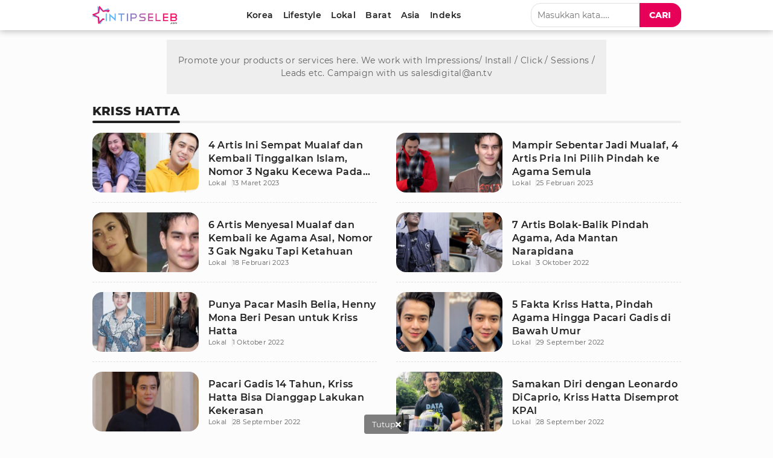

--- FILE ---
content_type: text/html; charset=UTF-8
request_url: https://www.intipseleb.com/tag/kriss-hatta
body_size: 14436
content:
<!DOCTYPE html>
<html lang="id">
	<head>

		<!-- Google Tag Manager -->
		  <script>(function(w,d,s,l,i){w[l]=w[l]||[];w[l].push({'gtm.start':
		  new Date().getTime(),event:'gtm.js'});var f=d.getElementsByTagName(s)[0],
		  j=d.createElement(s),dl=l!='dataLayer'?'&l='+l:'';j.async=true;j.src=
		  'https://www.googletagmanager.com/gtm.js?id='+i+dl;f.parentNode.insertBefore(j,f);
		  })(window,document,'script','dataLayer','GTM-K52ZG8H');</script>
		 <!-- End Google Tag Manager -->

		<title>Kumpulan Berita Terbaru Kriss Hatta Terkini Hari Ini</title>
		<meta charset="utf-8">        
		<meta name="description" content="Berita Kriss Hatta Terkini - Berita Terbaru Kriss Hatta - Kumpulan Berita Terbaru Kriss Hatta Terpopuler Hari Ini." />
		<meta name="news_keywords" content="Kriss Hatta, Berita Kriss Hatta, Kabar Kriss Hatta, Berita Terkini Kriss Hatta, Berita Kriss Hatta Terbaru, Kabar Terkini Kriss Hatta">
		<meta name="keywords" content="Kriss Hatta, Berita Kriss Hatta, Kabar Kriss Hatta, Berita Terkini Kriss Hatta, Berita Kriss Hatta Terbaru, Kabar Terkini Kriss Hatta">
		<meta content="IntipSeleb.com" name="publisher" />
		<meta content="id" name="language" />
		<meta content="id" name="geo.country" />
		<meta content="Indonesia" name="geo.placename" />

		
					            <meta name="robots" content="index,follow">
                        <meta name="googlebot" content="all" />
			<meta name="googlebot-news" content="index,follow" />
			<meta name="googlebot-image" content="index,follow" />
		
		<meta name="viewport" content="width=device-width, initial-scale=1.0, maximum-scale=5.0">
		<meta name="apple-mobile-web-app-capable" content="yes">
		<meta name="mobile-web-app-capable" content="yes">
		<meta name="HandheldFriendly" content="true" />
		<meta name="apple-touch-fullscreen" content="yes" />
		<meta name="msvalidate.01" content="18CCCD23B3273779A5EB79EA779F9BF1" />
		<meta name="yandex-verification" content="53e3010d629e429e" /> 

		  <meta property="fb:app_id" content="330907351187174" />
  <meta property="og:type" content="article" />
  <meta property="og:url" content="https://www.intipseleb.com/tag/kriss-hatta" />
  <meta property="og:title" content="Kumpulan Berita Terbaru Kriss Hatta Terkini Hari Ini" />
  <meta property="og:image" content="https://www.intipseleb.com/appasset/responsive/img/insel-share.jpg?v=2.8.1" />
  
  <meta property="og:image:type" content="image/jpeg">
  <meta property="og:image:width" content="665">
  <meta property="og:image:height" content="374">
  <meta property="og:description" content="Berita Kriss Hatta Terkini - Berita Terbaru Kriss Hatta - Kumpulan Berita Terbaru Kriss Hatta Terpopuler Hari Ini." />

  <meta name="twitter:card" content="summary_large_image" />
  <meta name="twitter:site" content="@VIVAcoid" />
  <meta name="twitter:site:id" content="@VIVAcoid" />
  <meta name="twitter:creator" content="@VIVAcoid" />
  <meta name="twitter:image" content="https://www.intipseleb.com/appasset/responsive/img/insel-share.jpg?v=2.8.1" />
  <meta name="twitter:image:src" content="https://www.intipseleb.com/appasset/responsive/img/insel-share.jpg?v=2.8.1" />
  <meta name="twitter:description" content="Berita Kriss Hatta Terkini - Berita Terbaru Kriss Hatta - Kumpulan Berita Terbaru Kriss Hatta Terpopuler Hari Ini." />

				    <link rel="canonical" href="https://www.intipseleb.com/tag/kriss-hatta">
		
		<link href="https://www.intipseleb.com/appasset/responsive/img/favicon.ico?v=2.8.1" rel="icon" type="image/ico" />

		
				<script defer rancak-hold="https://cdn.izooto.com/scripts/e493725575feee2f6fbcfa0284cd2ea96ccce589.js"></script>


		<link rel="preload" href="https://www.intipseleb.com/appasset/responsive/fonts/montserrat/JTUSjIg1_i6t8kCHKm459Wlhyw.woff2?v=2.8.1" as="font" crossorigin>
		<link rel="preload" href="https://www.intipseleb.com/appasset/responsive/fonts/montserrat/JTURjIg1_i6t8kCHKm45_bZF3gnD_g.woff2?v=2.8.1" as="font" crossorigin>
		<link rel="preload" href="https://www.intipseleb.com/appasset/responsive/fonts/montserrat/JTURjIg1_i6t8kCHKm45_c5H3gnD_g.woff2?v=2.8.1" as="font" crossorigin>

		<link rel="preload" as="font" href="https://www.intipseleb.com/appasset/responsive/fonts/awesome5/fa-brands-400.woff2?v=2.8.1" type="font/woff2" crossorigin>
		<link rel="preload" as="font" href="https://www.intipseleb.com/appasset/responsive/fonts/awesome5/fa-regular-400.woff2?v=2.8.1" type="font/woff2" crossorigin>
		<link rel="preload" as="font" href="https://www.intipseleb.com/appasset/responsive/fonts/awesome5/fa-solid-900.woff2?v=2.8.1" type="font/woff2" crossorigin>


		<link rel="preload" href="https://www.intipseleb.com/appasset/responsive/img/logo.webp?v=2.8.1" as="image">
		<link rel="preload" href="https://www.intipseleb.com/appasset/responsive/css/rancak.css?v=2.8.1" as="style">
		<link rel="preload" as="script" href="https://ajax.googleapis.com/ajax/libs/jquery/3.6.0/jquery.min.js">
		
		
		<style>
			@font-face{font-family:Montserrat;font-style:normal;font-weight:400;font-display:swap;src:local('Montserrat Regular'),local('Montserrat-Regular'),url(https://www.intipseleb.com/appasset/responsive/fonts/montserrat/JTUSjIg1_i6t8kCHKm459Wlhyw.woff2?v=2.8.1) format('woff2');unicode-range:U+0000-00FF,U+0131,U+0152-0153,U+02BB-02BC,U+02C6,U+02DA,U+02DC,U+2000-206F,U+2074,U+20AC,U+2122,U+2191,U+2193,U+2212,U+2215,U+FEFF,U+FFFD}@font-face{font-family:Montserrat;font-style:normal;font-weight:600;font-display:swap;src:local('Montserrat SemiBold'),local('Montserrat-SemiBold'),url(https://www.intipseleb.com/appasset/responsive/fonts/montserrat/JTURjIg1_i6t8kCHKm45_bZF3gnD_g.woff2?v=2.8.1) format('woff2');unicode-range:U+0000-00FF,U+0131,U+0152-0153,U+02BB-02BC,U+02C6,U+02DA,U+02DC,U+2000-206F,U+2074,U+20AC,U+2122,U+2191,U+2193,U+2212,U+2215,U+FEFF,U+FFFD}@font-face{font-family:Montserrat;font-style:normal;font-weight:800;font-display:swap;src:local('Montserrat ExtraBold'),local('Montserrat-ExtraBold'),url(https://www.intipseleb.com/appasset/responsive/fonts/montserrat/JTURjIg1_i6t8kCHKm45_c5H3gnD_g.woff2?v=2.8.1) format('woff2');unicode-range:U+0000-00FF,U+0131,U+0152-0153,U+02BB-02BC,U+02C6,U+02DA,U+02DC,U+2000-206F,U+2074,U+20AC,U+2122,U+2191,U+2193,U+2212,U+2215,U+FEFF,U+FFFD}
		</style>

		<script src="https://ajax.googleapis.com/ajax/libs/jquery/3.6.0/jquery.min.js"></script>
		<script>window.jQuery || document.write('https://www.intipseleb.com/appasset/responsive/js/jquery.js?v=2.8.1"><\/script>');</script>

		
				    <script>
		      (function(i,s,o,g,r,a,m){i['GoogleAnalyticsObject']=r;i[r]=i[r]||function(){
		      (i[r].q=i[r].q||[]).push(arguments)},i[r].l=1*new Date();a=s.createElement(o),
		      m=s.getElementsByTagName(o)[0];a.async=1;a.src=g;m.parentNode.insertBefore(a,m)
		      })(window,document,'script','//www.google-analytics.com/analytics.js','ga');
		      ga('create', 'UA-143442726-1', 'auto');
		      ga('send', 'pageview');
		  </script>
		
		
		<script type="text/javascript">
		(function() {
			/** CONFIGURATION START **/
			var _sf_async_config = window._sf_async_config = (window._sf_async_config || {});
			_sf_async_config.uid = 65685;
			_sf_async_config.domain = 'intipseleb.com'; //CHANGE THIS TO THE ROOT DOMAIN
			_sf_async_config.flickerControl = false;
			_sf_async_config.useCanonical = true;
			_sf_async_config.useCanonicalDomain = true;
			_sf_async_config.sections = 'tag'; // CHANGE THIS TO YOUR SECTION NAME(s)
			_sf_async_config.authors = ''; // CHANGE THIS TO YOUR AUTHOR NAME(s)
			/** CONFIGURATION END **/
			function loadChartbeat() {
			var e = document.createElement('script');
			var n = document.getElementsByTagName('script')[0];
			e.type = 'text/javascript';
			e.async = true;
			e.src = '//static.chartbeat.com/js/chartbeat.js';;
			n.parentNode.insertBefore(e, n);
			}
			loadChartbeat();
		})();
		</script>
		<script async src="//static.chartbeat.com/js/chartbeat_mab.js"></script>
		

		<script async>
			$("body,html").bind("touchstart touchmove scroll mousedown DOMMouseScroll mousewheel keyup", function(e){
			  $("script").each(function(){
			    var get_script = $(this).attr("rancak-hold");
			    $(this).attr('src', get_script);
			  })
			});
		</script>
		<link rel="stylesheet" type="text/css" href="https://www.intipseleb.com/appasset/responsive/css/rancak.css?v=2.8.1"/>
		<link rel="stylesheet" type="text/css" href="https://www.intipseleb.com/appasset/responsive/css/rancak-desktop.css?v=2.8.1" media="(min-width:1024px)">
		
					
												<script type="application/javascript" rancak-hold="//anymind360.com/js/5292/ats.js"></script>
									
		
										<script src="https://securepubads.g.doubleclick.net/tag/js/gpt.js"></script>

<script async>

   
   
   
   window.googletag = window.googletag || {cmd: []};
   googletag.cmd.push(function() {

      
      var $window = $(window);
         function checkWidth(){

            var windowsize = $window.width();
            if (windowsize > 1000){
                                 
                     googletag.defineSlot('/11225321/INTIPSELEB.COM/Tag', [[728,90]], 'leaderboard_1').setTargeting('pos', ['leaderboard_1']).addService(googletag.pubads());

                  
                     googletag.defineSlot('/11225321/INTIPSELEB.COM/Tag', [[728,90]], 'leaderboard_2').setTargeting('pos', ['leaderboard_2']).addService(googletag.pubads());

                  
                     googletag.defineSlot('/11225321/INTIPSELEB.COM/Tag', [[728,90]], 'leaderboard_3').setTargeting('pos', ['leaderboard_3']).addService(googletag.pubads());

                  
                     googletag.defineSlot('/11225321/INTIPSELEB.COM/Tag', [[160,600]], 'skin-left').setTargeting('pos', ['skin-left']).addService(googletag.pubads());

                  
                     googletag.defineSlot('/11225321/INTIPSELEB.COM/Tag', [[160,600]], 'skin-right').setTargeting('pos', ['skin-right']).addService(googletag.pubads());

                  
                     googletag.defineSlot('/11225321/INTIPSELEB.COM/Tag', [[728,90]], 'bottom-frame').setTargeting('pos', ['bottom-frame']).addService(googletag.pubads());

                                             } else {
                                 
                     googletag.defineSlot('/11225321/INTIPSELEB.COM/Tag', [[320,480]], 'flyingcarpet_1').setTargeting('pos', ['flyingcarpet_1']).addService(googletag.pubads());

                  
                     googletag.defineSlot('/11225321/INTIPSELEB.COM/Tag', [[320,50],[320,100]], 'top').setTargeting('pos', ['top']).addService(googletag.pubads());

                  
                     googletag.defineSlot('/11225321/INTIPSELEB.COM/Tag', [[300,250]], 'middle_1').setTargeting('pos', ['middle_1']).addService(googletag.pubads());

                  
                     googletag.defineSlot('/11225321/INTIPSELEB.COM/Tag', [[300,250]], 'middle_2').setTargeting('pos', ['middle_2']).addService(googletag.pubads());

                  
                     googletag.defineSlot('/11225321/INTIPSELEB.COM/Tag', [[320,50]], 'bottom').setTargeting('pos', ['bottom']).addService(googletag.pubads());

                  
                     googletag.defineSlot('/11225321/INTIPSELEB.COM/Tag', [[320,100]], 'bottom_custom').setTargeting('pos', ['bottom_custom']).addService(googletag.pubads());

                                             }
         }
      checkWidth();

      
      
      

      googletag.defineSlot('/11225321/INTIPSELEB.COM/Tag', [[1, 1]], 'rmb').setTargeting('pos', ['rmb']).addService(googletag.pubads());
      googletag.defineOutOfPageSlot('/11225321/INTIPSELEB.COM/outstream', 'outstream').addService(googletag.pubads());
      googletag.defineSlot('/23178157292/intipseleb/is_mpu', [[336, 280], [300, 250]], 'div-gpt-ad-1724159041764-0').addService(googletag.pubads());

               googletag.pubads().enableLazyLoad({fetchMarginPercent:0, renderMarginPercent:0, mobileScaling:0});
            googletag.pubads().enableSingleRequest();
      googletag.pubads().collapseEmptyDivs();
      googletag.enableServices();      

      });
</script>
					
														<script>
				window.gnshbrequest = window.gnshbrequest || {cmd:[]};
				window.gnshbrequest.cmd.push(function(){
					window.gnshbrequest.forceInternalRequest();
				});
				</script>
				<script async src="https://cpt.geniee.jp/hb/v1/220721/1982/wrapper.min.js"></script>
					
		<!-- Ads Partner AISUM -->
				<!-- End Partner AISUM -->

		<!-- Ads Partner AISUM -->
			<script src="https://btloader.com/tag?o=5156302997422080&upapi=true" async></script>
		<!-- End Partner AISUM -->

	</head>

	<body>

							
		    		<h1 class="hide">Kumpulan Berita Gosip Kriss Hatta Terbaru</h1>
		

		<header>
			<span>
			    <a aria-label="Logo" title="Logo" class="sticky-link header-logo content_center" href="https://www.intipseleb.com">
			        <picture>
			          <source srcset="https://www.intipseleb.com/appasset/responsive/img/logo.webp?v=2.8.1" type="image/webp">
			          <source srcset="https://www.intipseleb.com/appasset/responsive/img/logo.png?v=2.8.1">
			          <img alt="Logo IntipSeleb" src="https://www.intipseleb.com/appasset/responsive/img/logo.png?v=2.8.1" width="140" height="30">
			        </picture>
			    </a>
		    	<menu class="desktop-only">
		        	<div class="menu-list">

  <a aria-label="Korea" title="Korea" class="menu-link  content_center " href="https://www.intipseleb.com/korea">
    <span>Korea</span>
  </a>
  <a aria-label="Lifestyle" title="Lifestyle" class="menu-link  content_center " href="https://www.intipseleb.com/gaya-hidup">
    <span>Lifestyle</span>
  </a>
  <a aria-label="Lokal" title="Lokal" class="menu-link  content_center " href="https://www.intipseleb.com/lokal">
    <span>Lokal</span>
  </a>
  <a aria-label="Barat" title="Barat" class="menu-link  content_center " href="https://www.intipseleb.com/barat">
    <span>Barat</span>
  </a>
  <a aria-label="Asia" title="Asia" class="menu-link  content_center " href="https://www.intipseleb.com/asia">
    <span>Asia</span>
  </a>
  

  

  <a aria-label="Indeks" title="Indeks" class="menu-link  content_center " href="https://www.intipseleb.com/indeks">
    <span>Indeks</span>
  </a>
</div>		    	</menu>
		    	<div class="sticky-link header-menu-desktop content_center desktop-only">
		        	<div class="search-box">
  <input class="search-field" name="" type="text" placeholder="Masukkan kata....." id="keyword">
  <button title="Cari" class="search-button btn content_center" id="search_submit"><span>Cari</span></button>
</div>

<script>
  $("#keyword").keypress(function(e){
    if(e.which==13){
      console.log('keypress')
      $("#search_submit").click();
    }
  });

  $('#search_submit').click(function() {
    var keyword = $("#keyword").val();
    window.location.href = "/cari?q="+keyword;
  });
</script>		    	</div>

		    	<div class="header-menu-mobile mobile-only">
			        <button aria-label="Cari" title="Cari" 
					class="sticky-link header-search open-sticky content_center">
			          <svg class="svgicon svgicon-cari bottom-icon" width="16" height="16" viewBox="0 0 512 512"><path d="M508.5 468.9L387.1 347.5c-2.3-2.3-5.3-3.5-8.5-3.5h-13.2c31.5-36.5 50.6-84 50.6-136C416 93.1 322.9 0 208 0S0 93.1 0 208s93.1 208 208 208c52 0 99.5-19.1 136-50.6v13.2c0 3.2 1.3 6.2 3.5 8.5l121.4 121.4c4.7 4.7 12.3 4.7 17 0l22.6-22.6c4.7-4.7 4.7-12.3 0-17zM208 368c-88.4 0-160-71.6-160-160S119.6 48 208 48s160 71.6 160 160-71.6 160-160 160z"/></svg>
			        </button>
			        <button aria-label="Menu" title="Menu" 
				    class="sticky-link header-togglemenu open-sticky content_center">
			          <svg class="svgicon svgicon-menu bottom-icon" width="14" height="16" viewBox="0 0 448 512"><path d="M436 124H12c-6.627 0-12-5.373-12-12V80c0-6.627 5.373-12 12-12h424c6.627 0 12 5.373 12 12v32c0 6.627-5.373 12-12 12zm0 160H12c-6.627 0-12-5.373-12-12v-32c0-6.627 5.373-12 12-12h424c6.627 0 12 5.373 12 12v32c0 6.627-5.373 12-12 12zm0 160H12c-6.627 0-12-5.373-12-12v-32c0-6.627 5.373-12 12-12h424c6.627 0 12 5.373 12 12v32c0 6.627-5.373 12-12 12z"/></svg>
			        </button>
			    </div>
			</span>
		</header>

		<div id="float-Cari" class="float-bottom float-search mobile-only">
			<div class="search-box">
			  <input class="search-field" name="" type="text" placeholder="Masukkan kata....." id="keyword2">
			  <button title="Cari" class="search-button btn content_center" id="search_submit2"><span>Cari</span></button>
			</div>

			<script>
			  $("#keyword2").keypress(function(e){
			    if(e.which==13){
			      console.log('keypress')
			      $("#search_submit2").click();
			    }
			  });

			  $('#search_submit2').click(function() {
			    var keyword = $("#keyword2").val();
			    window.location.href = "/cari?q="+keyword;
			  });
			</script>
		</div>

		<menu id="float-Menu" class="float-bottom float-menu mobile-only">
			<div class="menu-list">

  <a aria-label="Korea" title="Korea" class="menu-link  content_center " href="https://www.intipseleb.com/korea">
    <span>Korea</span>
  </a>
  <a aria-label="Lifestyle" title="Lifestyle" class="menu-link  content_center " href="https://www.intipseleb.com/gaya-hidup">
    <span>Lifestyle</span>
  </a>
  <a aria-label="Lokal" title="Lokal" class="menu-link  content_center " href="https://www.intipseleb.com/lokal">
    <span>Lokal</span>
  </a>
  <a aria-label="Barat" title="Barat" class="menu-link  content_center " href="https://www.intipseleb.com/barat">
    <span>Barat</span>
  </a>
  <a aria-label="Asia" title="Asia" class="menu-link  content_center " href="https://www.intipseleb.com/asia">
    <span>Asia</span>
  </a>
  

  

  <a aria-label="Indeks" title="Indeks" class="menu-link  content_center " href="https://www.intipseleb.com/indeks">
    <span>Indeks</span>
  </a>
</div>		</menu>

		<div class="site-container">
			<span>

																
									<div class="iklan-skin desktop-only">
  <span>
    <div class="iklan-skin-left slotiklan slotiklan-160x600 content_center">
        <div id='skin-left'>
          <script>
            if (window.innerWidth > 900) {
              googletag.cmd.push(function() { googletag.display('skin-left'); }); 
            }
          </script>
        </div>
    </div>
    
    <div class="iklan-skin-right slotiklan slotiklan-160x600 content_center">      
        <div id='skin-right'>
          <script>
            if (window.innerWidth > 900) {
              googletag.cmd.push(function() { googletag.display('skin-right'); });
            }
          </script>
        </div>
    </div>
  </span>
</div>
				
															<div class="iklan-top-desktop slotiklan slotiklan-topdesktop desktop-only content_center">
    <div id='leaderboard_1'>
      <script>
        if (window.innerWidth > 900) {
          googletag.cmd.push(function() { googletag.display('leaderboard_1'); }); 
        }
      </script>
    </div>
</div>
														
				<div class="main-container main-container-split main-container-leftsmall">
  <div class="column-big column-full">
    <div class="column-big-container">
      
        <section aria-label="Terbaru" class="base-container article-list">
          <div class="section-title">
            <div class="section-title-label">kriss hatta</div>
          </div>
          <div class="article-list-container" id="load_content">
            

              
                                
                
                  <a aria-label="4 Artis Ini Sempat Mualaf dan Kembali Tinggalkan Islam, Nomor 3 Ngaku Kecewa Pada Tuhan" title="4 Artis Ini Sempat Mualaf dan Kembali Tinggalkan Islam, Nomor 3 Ngaku Kecewa Pada Tuhan" class="article-list-row article-list-normal" href="https://www.intipseleb.com/lokal/62522-4-artis-ini-sempat-mualaf-dan-kembali-tinggalkan-islam-nomor-3-ngaku-kecewa-pada-tuhan">
  <div class="article-list-info">
    <span>
      <h2 class="article-list-title">4 Artis Ini Sempat Mualaf dan Kembali Tinggalkan Islam, Nomor 3 Ngaku Kecewa Pada Tuhan</h2>
                  <h3 class="article-list-kanal">Lokal</h3>
          <div class="article-list-date">
            13 Maret 2023
          </div>
                
    </span>
  </div>
  
  <div class="article-list-thumb">
    <div class="article-list-thumb-frame flex_ori thumb-loading">
                <img alt="img_title" class="lazyload" data-original="https://thumb.viva.id/intipseleb/373x280/2023/03/13/640e6e350a2d2-nafa-urbach-kriss-hatta.jpg" />
            </div>
  </div>
</a>
                
                                
                
                  <a aria-label="Mampir Sebentar Jadi Mualaf, 4 Artis Pria Ini Pilih Pindah ke Agama Semula" title="Mampir Sebentar Jadi Mualaf, 4 Artis Pria Ini Pilih Pindah ke Agama Semula" class="article-list-row article-list-normal" href="https://www.intipseleb.com/lokal/60945-mampir-sebentar-jadi-mualaf-4-artis-pria-ini-pilih-pindah-ke-agama-semula">
  <div class="article-list-info">
    <span>
      <h2 class="article-list-title">Mampir Sebentar Jadi Mualaf, 4 Artis Pria Ini Pilih Pindah ke Agama Semula</h2>
                  <h3 class="article-list-kanal">Lokal</h3>
          <div class="article-list-date">
            25 Februari 2023
          </div>
                
    </span>
  </div>
  
  <div class="article-list-thumb">
    <div class="article-list-thumb-frame flex_ori thumb-loading">
                <img alt="img_title" class="lazyload" data-original="https://thumb.viva.id/intipseleb/373x280/2023/02/24/63f8a34a15580-artis-memutuskan-pindah-agama-semula.jpg" />
            </div>
  </div>
</a>
                
                                
                
                  <a aria-label="6 Artis Menyesal Mualaf dan Kembali ke Agama Asal, Nomor 3 Gak Ngaku Tapi Ketahuan" title="6 Artis Menyesal Mualaf dan Kembali ke Agama Asal, Nomor 3 Gak Ngaku Tapi Ketahuan" class="article-list-row article-list-normal" href="https://www.intipseleb.com/lokal/60242-6-artis-menyesal-mualaf-dan-kembali-ke-agama-asal-nomor-3-gak-ngaku-tapi-ketahuan">
  <div class="article-list-info">
    <span>
      <h2 class="article-list-title">6 Artis Menyesal Mualaf dan Kembali ke Agama Asal, Nomor 3 Gak Ngaku Tapi Ketahuan</h2>
                  <h3 class="article-list-kanal">Lokal</h3>
          <div class="article-list-date">
            18 Februari 2023
          </div>
                
    </span>
  </div>
  
  <div class="article-list-thumb">
    <div class="article-list-thumb-frame flex_ori thumb-loading">
                <img alt="img_title" class="lazyload" data-original="https://thumb.viva.id/intipseleb/373x280/2023/02/18/63f08edd4e8b0-nafa-urbach-steve-emmanuel.jpg" />
            </div>
  </div>
</a>
                
                                
                
                  <a aria-label="7 Artis Bolak-Balik Pindah Agama, Ada Mantan Narapidana" title="7 Artis Bolak-Balik Pindah Agama, Ada Mantan Narapidana" class="article-list-row article-list-normal" href="https://www.intipseleb.com/lokal/45188-7-artis-bolak-balik-pindah-agama-ada-mantan-narapidana">
  <div class="article-list-info">
    <span>
      <h2 class="article-list-title">7 Artis Bolak-Balik Pindah Agama, Ada Mantan Narapidana</h2>
                  <h3 class="article-list-kanal">Lokal</h3>
          <div class="article-list-date">
            3 Oktober 2022
          </div>
                
    </span>
  </div>
  
  <div class="article-list-thumb">
    <div class="article-list-thumb-frame flex_ori thumb-loading">
                <img alt="img_title" class="lazyload" data-original="https://thumb.viva.id/intipseleb/373x280/2022/10/02/63395efb9fc33-ericko-lim-kriss-hatta.jpg" />
            </div>
  </div>
</a>
                
                                
                
                  <a aria-label="Punya Pacar Masih Belia, Henny Mona Beri Pesan untuk Kriss Hatta" title="Punya Pacar Masih Belia, Henny Mona Beri Pesan untuk Kriss Hatta" class="article-list-row article-list-normal" href="https://www.intipseleb.com/lokal/45085-punya-pacar-masih-belia-henny-mona-beri-pesan-untuk-kriss-hatta">
  <div class="article-list-info">
    <span>
      <h2 class="article-list-title">Punya Pacar Masih Belia, Henny Mona Beri Pesan untuk Kriss Hatta</h2>
                  <h3 class="article-list-kanal">Lokal</h3>
          <div class="article-list-date">
            1 Oktober 2022
          </div>
                
    </span>
  </div>
  
  <div class="article-list-thumb">
    <div class="article-list-thumb-frame flex_ori thumb-loading">
                <img alt="img_title" class="lazyload" data-original="https://thumb.viva.id/intipseleb/373x280/2022/09/30/6336eac709fca-kriss-hatta-henny-mona.jpg" />
            </div>
  </div>
</a>
                
                                
                
                  <a aria-label="5 Fakta Kriss Hatta, Pindah Agama Hingga Pacari Gadis di Bawah Umur" title="5 Fakta Kriss Hatta, Pindah Agama Hingga Pacari Gadis di Bawah Umur" class="article-list-row article-list-normal" href="https://www.intipseleb.com/lokal/44803-5-fakta-kriss-hatta-pindah-agama-hingga-pacari-gadis-di-bawah-umur">
  <div class="article-list-info">
    <span>
      <h2 class="article-list-title">5 Fakta Kriss Hatta, Pindah Agama Hingga Pacari Gadis di Bawah Umur</h2>
                  <h3 class="article-list-kanal">Lokal</h3>
          <div class="article-list-date">
            29 September 2022
          </div>
                
    </span>
  </div>
  
  <div class="article-list-thumb">
    <div class="article-list-thumb-frame flex_ori thumb-loading">
                <img alt="img_title" class="lazyload" data-original="https://thumb.viva.id/intipseleb/373x280/2022/09/29/6334dbfc05663-kriss-hatta.jpg" />
            </div>
  </div>
</a>
                
                                
                
                  <a aria-label="Pacari Gadis 14 Tahun, Kriss Hatta Bisa Dianggap Lakukan Kekerasan" title="Pacari Gadis 14 Tahun, Kriss Hatta Bisa Dianggap Lakukan Kekerasan" class="article-list-row article-list-normal" href="https://www.intipseleb.com/lokal/44788-pacari-gadis-14-tahun-kriss-hatta-bisa-dianggap-lakukan-kekerasan">
  <div class="article-list-info">
    <span>
      <h2 class="article-list-title">Pacari Gadis 14 Tahun, Kriss Hatta Bisa Dianggap Lakukan Kekerasan</h2>
                  <h3 class="article-list-kanal">Lokal</h3>
          <div class="article-list-date">
            28 September 2022
          </div>
                
    </span>
  </div>
  
  <div class="article-list-thumb">
    <div class="article-list-thumb-frame flex_ori thumb-loading">
                <img alt="img_title" class="lazyload" data-original="https://thumb.viva.id/intipseleb/373x280/2020/08/25/5f44ba6d1aedb-kriss-hatta.jpeg" />
            </div>
  </div>
</a>
                
                                
                
                  <a aria-label="Samakan Diri dengan Leonardo DiCaprio, Kriss Hatta Disemprot KPAI" title="Samakan Diri dengan Leonardo DiCaprio, Kriss Hatta Disemprot KPAI" class="article-list-row article-list-normal" href="https://www.intipseleb.com/lokal/44707-samakan-diri-dengan-leonardo-dicaprio-kriss-hatta-disemprot-kpai">
  <div class="article-list-info">
    <span>
      <h2 class="article-list-title">Samakan Diri dengan Leonardo DiCaprio, Kriss Hatta Disemprot KPAI</h2>
                  <h3 class="article-list-kanal">Lokal</h3>
          <div class="article-list-date">
            28 September 2022
          </div>
                
    </span>
  </div>
  
  <div class="article-list-thumb">
    <div class="article-list-thumb-frame flex_ori thumb-loading">
                <img alt="img_title" class="lazyload" data-original="https://thumb.viva.id/intipseleb/373x280/2020/03/23/5e7838398580c-kriss-hatta.jpg" />
            </div>
  </div>
</a>
                
                                
                
                  <a aria-label="Kriss Hatta Dikecam KPAI Usai Pacari Anak di Bawah Umur" title="Kriss Hatta Dikecam KPAI Usai Pacari Anak di Bawah Umur" class="article-list-row article-list-normal" href="https://www.intipseleb.com/lokal/44704-kriss-hatta-dikecam-kpai-usai-pacari-anak-di-bawah-umur">
  <div class="article-list-info">
    <span>
      <h2 class="article-list-title">Kriss Hatta Dikecam KPAI Usai Pacari Anak di Bawah Umur</h2>
                  <h3 class="article-list-kanal">Lokal</h3>
          <div class="article-list-date">
            28 September 2022
          </div>
                
    </span>
  </div>
  
  <div class="article-list-thumb">
    <div class="article-list-thumb-frame flex_ori thumb-loading">
                <img alt="img_title" class="lazyload" data-original="https://thumb.viva.id/intipseleb/373x280/2020/10/06/5f7be9485e69d-kriss-hatta.jpg" />
            </div>
  </div>
</a>
                
                                
                
                  <a aria-label="Rumor Pacari Wanita Lebih Muda, Kriss Hatta Buka Suara" title="Rumor Pacari Wanita Lebih Muda, Kriss Hatta Buka Suara" class="article-list-row article-list-normal" href="https://www.intipseleb.com/lokal/44605-rumor-pacari-wanita-lebih-muda-kriss-hatta-buka-suara">
  <div class="article-list-info">
    <span>
      <h2 class="article-list-title">Rumor Pacari Wanita Lebih Muda, Kriss Hatta Buka Suara</h2>
                  <h3 class="article-list-kanal">Lokal</h3>
          <div class="article-list-date">
            27 September 2022
          </div>
                
    </span>
  </div>
  
  <div class="article-list-thumb">
    <div class="article-list-thumb-frame flex_ori thumb-loading">
                <img alt="img_title" class="lazyload" data-original="https://thumb.viva.id/intipseleb/373x280/2020/03/23/5e7838398580c-kriss-hatta.jpg" />
            </div>
  </div>
</a>
                
                                
                
                  <a aria-label="Pacari Gadis 14 Tahun &amp; Beda Keyakinan, Kriss Hatta Ogah Pindah Agama" title="Pacari Gadis 14 Tahun &amp; Beda Keyakinan, Kriss Hatta Ogah Pindah Agama" class="article-list-row article-list-normal" href="https://www.intipseleb.com/lokal/44578-pacari-gadis-14-tahun-amp-beda-keyakinan-kriss-hatta-ogah-pindah-agama">
  <div class="article-list-info">
    <span>
      <h2 class="article-list-title">Pacari Gadis 14 Tahun &amp; Beda Keyakinan, Kriss Hatta Ogah Pindah Agama</h2>
                  <h3 class="article-list-kanal">Lokal</h3>
          <div class="article-list-date">
            27 September 2022
          </div>
                
    </span>
  </div>
  
  <div class="article-list-thumb">
    <div class="article-list-thumb-frame flex_ori thumb-loading">
                <img alt="img_title" class="lazyload" data-original="https://thumb.viva.id/intipseleb/373x280/2020/10/06/5f7be9485e69d-kriss-hatta.jpg" />
            </div>
  </div>
</a>
                
                                
                
                  <a aria-label="4 Artis Menyesal Pindah Agama Islam, No.3 Ngaku Sangkal Tuhan Yesus" title="4 Artis Menyesal Pindah Agama Islam, No.3 Ngaku Sangkal Tuhan Yesus" class="article-list-row article-list-normal" href="https://www.intipseleb.com/lokal/41764-4-artis-menyesal-pindah-agama-islam-no-3-ngaku-sangkal-tuhan-yesus">
  <div class="article-list-info">
    <span>
      <h2 class="article-list-title">4 Artis Menyesal Pindah Agama Islam, No.3 Ngaku Sangkal Tuhan Yesus</h2>
                  <h3 class="article-list-kanal">Lokal</h3>
          <div class="article-list-date">
            2 September 2022
          </div>
                
    </span>
  </div>
  
  <div class="article-list-thumb">
    <div class="article-list-thumb-frame flex_ori thumb-loading">
                <img alt="img_title" class="lazyload" data-original="https://thumb.viva.id/intipseleb/373x280/2022/09/02/6311ddc74518b-kriss-hatta-jonas-rivanno.jpg" />
            </div>
  </div>
</a>
                
                                
                
                  <a aria-label="Bolak-balik Pindah Agama, Kini Kriss Hatta Pacari Gadis di Bawah Umur" title="Bolak-balik Pindah Agama, Kini Kriss Hatta Pacari Gadis di Bawah Umur" class="article-list-row article-list-normal" href="https://www.intipseleb.com/lokal/35745-bolak-balik-pindah-agama-kini-kriss-hatta-pacari-gadis-di-bawah-umur">
  <div class="article-list-info">
    <span>
      <h2 class="article-list-title">Bolak-balik Pindah Agama, Kini Kriss Hatta Pacari Gadis di Bawah Umur</h2>
                  <h3 class="article-list-kanal">Lokal</h3>
          <div class="article-list-date">
            8 Juli 2022
          </div>
                
    </span>
  </div>
  
  <div class="article-list-thumb">
    <div class="article-list-thumb-frame flex_ori thumb-loading">
                <img alt="img_title" class="lazyload" data-original="https://thumb.viva.id/intipseleb/373x280/2020/10/06/5f7be97735f4b-kriss-hatta.jpg" />
            </div>
  </div>
</a>
                
                                
                
                  <a aria-label="Banting Setir! 5 Artis Ini Ternyata Pernah Jadi Ojol" title="Banting Setir! 5 Artis Ini Ternyata Pernah Jadi Ojol" class="article-list-row article-list-normal" href="https://www.intipseleb.com/lokal/34989-banting-setir-5-artis-ini-ternyata-pernah-jadi-ojol">
  <div class="article-list-info">
    <span>
      <h2 class="article-list-title">Banting Setir! 5 Artis Ini Ternyata Pernah Jadi Ojol</h2>
                  <h3 class="article-list-kanal">Lokal</h3>
          <div class="article-list-date">
            30 Juni 2022
          </div>
                
    </span>
  </div>
  
  <div class="article-list-thumb">
    <div class="article-list-thumb-frame flex_ori thumb-loading">
                <img alt="img_title" class="lazyload" data-original="https://thumb.viva.id/intipseleb/373x280/2022/06/30/62bd73f596386-artis-berprofesi-ojol.jpg" />
            </div>
  </div>
</a>
                
                                
                
                  <a aria-label="10 Artis Bolak-balik Pindah Agama, Nania Idol dari Kristen Kini Islam" title="10 Artis Bolak-balik Pindah Agama, Nania Idol dari Kristen Kini Islam" class="article-list-row article-list-normal" href="https://www.intipseleb.com/lokal/31458-10-artis-bolak-balik-pindah-agama-nania-idol-dari-kristen-kini-islam">
  <div class="article-list-info">
    <span>
      <h2 class="article-list-title">10 Artis Bolak-balik Pindah Agama, Nania Idol dari Kristen Kini Islam</h2>
                  <h3 class="article-list-kanal">Lokal</h3>
          <div class="article-list-date">
            22 Mei 2022
          </div>
                
    </span>
  </div>
  
  <div class="article-list-thumb">
    <div class="article-list-thumb-frame flex_ori thumb-loading">
                <img alt="img_title" class="lazyload" data-original="https://thumb.viva.id/intipseleb/373x280/2022/05/22/62898e1ca82c1-marcell-siahaan-nania-idol-jonas-rivanno.jpg" />
            </div>
  </div>
</a>
                
                                
                
                  <a aria-label="8 Artis Bolak-Balik Pindah Agama, Nomor 3 Aliran Satanic" title="8 Artis Bolak-Balik Pindah Agama, Nomor 3 Aliran Satanic" class="article-list-row article-list-normal" href="https://www.intipseleb.com/lokal/29045-8-artis-bolak-balik-pindah-agama-nomor-3-aliran-satanic">
  <div class="article-list-info">
    <span>
      <h2 class="article-list-title">8 Artis Bolak-Balik Pindah Agama, Nomor 3 Aliran Satanic</h2>
                  <h3 class="article-list-kanal">Lokal</h3>
          <div class="article-list-date">
            8 April 2022
          </div>
                
    </span>
  </div>
  
  <div class="article-list-thumb">
    <div class="article-list-thumb-frame flex_ori thumb-loading">
                <img alt="img_title" class="lazyload" data-original="https://thumb.viva.id/intipseleb/373x280/2022/04/07/624ef6e09a813-kriss-hatta-bang-tigor-ericko-lim.jpg" />
            </div>
  </div>
</a>
                
                                
                
                  <a aria-label="8 Artis Pindah Agama, Tak Lagi Wajib Puasa Ramadan" title="8 Artis Pindah Agama, Tak Lagi Wajib Puasa Ramadan" class="article-list-row article-list-normal" href="https://www.intipseleb.com/lokal/28793-8-artis-pindah-agama-tak-lagi-wajib-puasa-ramadan">
  <div class="article-list-info">
    <span>
      <h2 class="article-list-title">8 Artis Pindah Agama, Tak Lagi Wajib Puasa Ramadan</h2>
                  <h3 class="article-list-kanal">Lokal</h3>
          <div class="article-list-date">
            3 April 2022
          </div>
                
    </span>
  </div>
  
  <div class="article-list-thumb">
    <div class="article-list-thumb-frame flex_ori thumb-loading">
                <img alt="img_title" class="lazyload" data-original="https://thumb.viva.id/intipseleb/373x280/2022/04/03/6249361623367-audi-marissa-kriss-hatta-salmafina-sunan.jpg" />
            </div>
  </div>
</a>
                
                                
                
                  <a aria-label="10 Artis Pindah Agama Tak Lagi Rayakan Ramadhan, Nomor 5 Baru Terkuak" title="10 Artis Pindah Agama Tak Lagi Rayakan Ramadhan, Nomor 5 Baru Terkuak" class="article-list-row article-list-normal" href="https://www.intipseleb.com/lokal/28670-10-artis-pindah-agama-tak-lagi-rayakan-ramadhan-nomor-5-baru-terkuak">
  <div class="article-list-info">
    <span>
      <h2 class="article-list-title">10 Artis Pindah Agama Tak Lagi Rayakan Ramadhan, Nomor 5 Baru Terkuak</h2>
                  <h3 class="article-list-kanal">Lokal</h3>
          <div class="article-list-date">
            31 Maret 2022
          </div>
                
    </span>
  </div>
  
  <div class="article-list-thumb">
    <div class="article-list-thumb-frame flex_ori thumb-loading">
                <img alt="img_title" class="lazyload" data-original="https://thumb.viva.id/intipseleb/373x280/2022/03/31/624518285cad8-kiki-fatmala-audi-marissa-salmafina-sunan.jpg" />
            </div>
  </div>
</a>
                
                                
                
                  <a aria-label="Ortu Beda Agama, Ini Alasan Kriss Hatta Bolak-balik Pindah Keyakinan" title="Ortu Beda Agama, Ini Alasan Kriss Hatta Bolak-balik Pindah Keyakinan" class="article-list-row article-list-normal" href="https://www.intipseleb.com/lokal/27077-ortu-beda-agama-ini-alasan-kriss-hatta-bolak-balik-pindah-keyakinan">
  <div class="article-list-info">
    <span>
      <h2 class="article-list-title">Ortu Beda Agama, Ini Alasan Kriss Hatta Bolak-balik Pindah Keyakinan</h2>
                  <h3 class="article-list-kanal">Lokal</h3>
          <div class="article-list-date">
            24 Februari 2022
          </div>
                
    </span>
  </div>
  
  <div class="article-list-thumb">
    <div class="article-list-thumb-frame flex_ori thumb-loading">
                <img alt="img_title" class="lazyload" data-original="https://thumb.viva.id/intipseleb/373x280/2020/10/06/5f7be9485e69d-kriss-hatta.jpg" />
            </div>
  </div>
</a>
                
                                
                
                  <a aria-label="Dorce Gamalama Meninggal Dunia, Nama Asli dan Kekayaannya Terbongkar" title="Dorce Gamalama Meninggal Dunia, Nama Asli dan Kekayaannya Terbongkar" class="article-list-row article-list-normal" href="https://www.intipseleb.com/lokal/26787-dorce-gamalama-meninggal-dunia-nama-asli-dan-kekayaannya-terbongkar">
  <div class="article-list-info">
    <span>
      <h2 class="article-list-title">Dorce Gamalama Meninggal Dunia, Nama Asli dan Kekayaannya Terbongkar</h2>
                  <h3 class="article-list-kanal">Lokal</h3>
          <div class="article-list-date">
            17 Februari 2022
          </div>
                
    </span>
  </div>
  
  <div class="article-list-thumb">
    <div class="article-list-thumb-frame flex_ori thumb-loading">
                <img alt="img_title" class="lazyload" data-original="https://thumb.viva.id/intipseleb/373x280/2021/10/08/615fcc7018a43-dorce-gamalama.jpg" />
            </div>
  </div>
</a>
                
                                
                
                  <a aria-label="3 Artis Tanah Air Pindah Agama Setengah Hati, No. 2 Bimbang di Penjara" title="3 Artis Tanah Air Pindah Agama Setengah Hati, No. 2 Bimbang di Penjara" class="article-list-row article-list-normal" href="https://www.intipseleb.com/lokal/26722-3-artis-tanah-air-pindah-agama-setengah-hati-no-2-bimbang-di-penjara">
  <div class="article-list-info">
    <span>
      <h2 class="article-list-title">3 Artis Tanah Air Pindah Agama Setengah Hati, No. 2 Bimbang di Penjara</h2>
                  <h3 class="article-list-kanal">Lokal</h3>
          <div class="article-list-date">
            16 Februari 2022
          </div>
                
    </span>
  </div>
  
  <div class="article-list-thumb">
    <div class="article-list-thumb-frame flex_ori thumb-loading">
                <img alt="img_title" class="lazyload" data-original="https://thumb.viva.id/intipseleb/373x280/2022/02/15/620b5b13c3af4-bella-saphira-kriss-hatta.jpg" />
            </div>
  </div>
</a>
                
                                
                
                  <a aria-label="5 Artis Islam Ibadah ke Gereja Berakhir Pindah Agama, Nomor 4 Takut" title="5 Artis Islam Ibadah ke Gereja Berakhir Pindah Agama, Nomor 4 Takut" class="article-list-row article-list-normal" href="https://www.intipseleb.com/lokal/25119-5-artis-islam-ibadah-ke-gereja-berakhir-pindah-agama-nomor-3-takut">
  <div class="article-list-info">
    <span>
      <h2 class="article-list-title">5 Artis Islam Ibadah ke Gereja Berakhir Pindah Agama, Nomor 4 Takut</h2>
                  <h3 class="article-list-kanal">Lokal</h3>
          <div class="article-list-date">
            6 Januari 2022
          </div>
                
    </span>
  </div>
  
  <div class="article-list-thumb">
    <div class="article-list-thumb-frame flex_ori thumb-loading">
                <img alt="img_title" class="lazyload" data-original="https://thumb.viva.id/intipseleb/373x280/2022/01/05/61d55424cd975-kriss-hatta-dena-rachman-ari-wibowo.jpg" />
            </div>
  </div>
</a>
                
                                
                
                  <a aria-label="Kriss Hatta Ingin Jodoh Seagama Sejak Kembali ke Kristen, Mama Trauma?" title="Kriss Hatta Ingin Jodoh Seagama Sejak Kembali ke Kristen, Mama Trauma?" class="article-list-row article-list-normal" href="https://www.intipseleb.com/lokal/25014-kriss-hatta-ingin-jodoh-seagama-sejak-kembali-ke-kristen-mama-trauma">
  <div class="article-list-info">
    <span>
      <h2 class="article-list-title">Kriss Hatta Ingin Jodoh Seagama Sejak Kembali ke Kristen, Mama Trauma?</h2>
                  <h3 class="article-list-kanal">Lokal</h3>
          <div class="article-list-date">
            3 Januari 2022
          </div>
                
    </span>
  </div>
  
  <div class="article-list-thumb">
    <div class="article-list-thumb-frame flex_ori thumb-loading">
                <img alt="img_title" class="lazyload" data-original="https://thumb.viva.id/intipseleb/373x280/2021/12/27/61c970f7478e9-kriss-hatta.jpg" />
            </div>
  </div>
</a>
                
                                
                
                  <a aria-label="5 Fakta Kriss Hatta Putuskan Pindah ke Agama Semula, Nomor 4 Geger" title="5 Fakta Kriss Hatta Putuskan Pindah ke Agama Semula, Nomor 4 Geger" class="article-list-row article-list-normal" href="https://www.intipseleb.com/lokal/24749-5-fakta-kriss-hatta-putuskan-pindah-ke-agama-semula-nomor-4-geger">
  <div class="article-list-info">
    <span>
      <h2 class="article-list-title">5 Fakta Kriss Hatta Putuskan Pindah ke Agama Semula, Nomor 4 Geger</h2>
                  <h3 class="article-list-kanal">Lokal</h3>
          <div class="article-list-date">
            27 Desember 2021
          </div>
                
    </span>
  </div>
  
  <div class="article-list-thumb">
    <div class="article-list-thumb-frame flex_ori thumb-loading">
                <img alt="img_title" class="lazyload" data-original="https://thumb.viva.id/intipseleb/373x280/2021/12/27/61c970f7478e9-kriss-hatta.jpg" />
            </div>
  </div>
</a>
                
                                
                
                  <a aria-label="5 Artis Pernah Mendekam di Penjara Hingga Dua Kali, Nomor 3 Diidolakan" title="5 Artis Pernah Mendekam di Penjara Hingga Dua Kali, Nomor 3 Diidolakan" class="article-list-row article-list-normal" href="https://www.intipseleb.com/lokal/23952-5-artis-pernah-mendekam-di-penjara-hingga-dua-kali-nomor-3-diidolakan">
  <div class="article-list-info">
    <span>
      <h2 class="article-list-title">5 Artis Pernah Mendekam di Penjara Hingga Dua Kali, Nomor 3 Diidolakan</h2>
                  <h3 class="article-list-kanal">Lokal</h3>
          <div class="article-list-date">
            7 Desember 2021
          </div>
                
    </span>
  </div>
  
  <div class="article-list-thumb">
    <div class="article-list-thumb-frame flex_ori thumb-loading">
                <img alt="img_title" class="lazyload" data-original="https://thumb.viva.id/intipseleb/373x280/2021/12/07/61aefe8e55f87-revaldo-jennifer-dunn-eza-gionino.jpeg" />
            </div>
  </div>
</a>
                
                                
                
                  <a aria-label="4 Kontoversi Kriss Hatta Soal Pindah Agama, Masuk Islam Karena Bucin" title="4 Kontoversi Kriss Hatta Soal Pindah Agama, Masuk Islam Karena Bucin" class="article-list-row article-list-normal" href="https://www.intipseleb.com/lokal/22827-4-kontoversi-kriss-hatta-soal-pindah-agama-masuk-islam-karena-bucin">
  <div class="article-list-info">
    <span>
      <h2 class="article-list-title">4 Kontoversi Kriss Hatta Soal Pindah Agama, Masuk Islam Karena Bucin</h2>
                  <h3 class="article-list-kanal">Lokal</h3>
          <div class="article-list-date">
            10 November 2021
          </div>
                
    </span>
  </div>
  
  <div class="article-list-thumb">
    <div class="article-list-thumb-frame flex_ori thumb-loading">
                <img alt="img_title" class="lazyload" data-original="https://thumb.viva.id/intipseleb/373x280/2020/10/09/5f801516e9503-kriss-hatta.jpg" />
            </div>
  </div>
</a>
                
                                
                
                  <a aria-label="Kriss Hatta Diserbu ARMY Usai Sindir V BTS Cengeng" title="Kriss Hatta Diserbu ARMY Usai Sindir V BTS Cengeng" class="article-list-row article-list-normal" href="https://www.intipseleb.com/lokal/18103-kriss-hatta-diserbu-army-usai-sindir-v-bts-cengeng">
  <div class="article-list-info">
    <span>
      <h2 class="article-list-title">Kriss Hatta Diserbu ARMY Usai Sindir V BTS Cengeng</h2>
                  <h3 class="article-list-kanal">Lokal</h3>
          <div class="article-list-date">
            19 Juni 2021
          </div>
                
    </span>
  </div>
  
  <div class="article-list-thumb">
    <div class="article-list-thumb-frame flex_ori thumb-loading">
                <img alt="img_title" class="lazyload" data-original="https://thumb.viva.id/intipseleb/373x280/2021/06/19/60cd97dd6b806-kriss-hatta-dan-v-bts.jpg" />
            </div>
  </div>
</a>
                
                                
                
                  <a aria-label="5 Artis Akui Sudah Tidak Perjaka, Jefri Nichol Sejak Usia 17 Tahun" title="5 Artis Akui Sudah Tidak Perjaka, Jefri Nichol Sejak Usia 17 Tahun" class="article-list-row article-list-normal" href="https://www.intipseleb.com/lokal/15656-5-artis-akui-sudah-tidak-perjaka-jefri-nichol-sejak-usia-17-tahun">
  <div class="article-list-info">
    <span>
      <h2 class="article-list-title">5 Artis Akui Sudah Tidak Perjaka, Jefri Nichol Sejak Usia 17 Tahun</h2>
                  <h3 class="article-list-kanal">Lokal</h3>
          <div class="article-list-date">
            11 Maret 2021
          </div>
                
    </span>
  </div>
  
  <div class="article-list-thumb">
    <div class="article-list-thumb-frame flex_ori thumb-loading">
                <img alt="img_title" class="lazyload" data-original="https://thumb.viva.id/intipseleb/373x280/2021/03/10/6048e99592bd2-jefri-nichol-brandon-salim.jpeg" />
            </div>
  </div>
</a>
                
                                
                
                  <a aria-label="Cerai dari Kiwil, Eva Belisima Ungkap Status Hubungan sama Kriss Hatta" title="Cerai dari Kiwil, Eva Belisima Ungkap Status Hubungan sama Kriss Hatta" class="article-list-row article-list-normal" href="https://www.intipseleb.com/lokal/14913-cerai-dari-kiwil-eva-belisima-ungkap-status-hubungan-sama-kriss-hatta">
  <div class="article-list-info">
    <span>
      <h2 class="article-list-title">Cerai dari Kiwil, Eva Belisima Ungkap Status Hubungan sama Kriss Hatta</h2>
                  <h3 class="article-list-kanal">Lokal</h3>
          <div class="article-list-date">
            17 Februari 2021
          </div>
                
    </span>
  </div>
  
  <div class="article-list-thumb">
    <div class="article-list-thumb-frame flex_ori thumb-loading">
                <img alt="img_title" class="lazyload" data-original="https://thumb.viva.id/intipseleb/373x280/2021/02/17/602c7ca1da872-eva-belisima-kriss-hatta.jpeg" />
            </div>
  </div>
</a>
                
                                
                
                  <a aria-label="Kriss Hatta Ingin Segera Punya Anak, Kepikiran Adopsi" title="Kriss Hatta Ingin Segera Punya Anak, Kepikiran Adopsi" class="article-list-row article-list-normal" href="https://www.intipseleb.com/lokal/13897-kriss-hatta-ingin-segera-punya-anak-kepikiran-adopsi">
  <div class="article-list-info">
    <span>
      <h2 class="article-list-title">Kriss Hatta Ingin Segera Punya Anak, Kepikiran Adopsi</h2>
                  <h3 class="article-list-kanal">Lokal</h3>
          <div class="article-list-date">
            20 Januari 2021
          </div>
                
    </span>
  </div>
  
  <div class="article-list-thumb">
    <div class="article-list-thumb-frame flex_ori thumb-loading">
                <img alt="img_title" class="lazyload" data-original="https://thumb.viva.id/intipseleb/373x280/2020/10/06/5f7be97735f4b-kriss-hatta.jpg" />
            </div>
  </div>
</a>
                
                                
                
                  <a aria-label="Profil Eva Belisima, Dikabarkan Istri Siri Kiwil Tapi Beda Agama?" title="Profil Eva Belisima, Dikabarkan Istri Siri Kiwil Tapi Beda Agama?" class="article-list-row article-list-normal" href="https://www.intipseleb.com/lokal/12014-profil-eva-belisima-dikabarkan-istri-siri-kiwil-tapi-beda-agama">
  <div class="article-list-info">
    <span>
      <h2 class="article-list-title">Profil Eva Belisima, Dikabarkan Istri Siri Kiwil Tapi Beda Agama?</h2>
                  <h3 class="article-list-kanal">Lokal</h3>
          <div class="article-list-date">
            26 November 2020
          </div>
                
    </span>
  </div>
  
  <div class="article-list-thumb">
    <div class="article-list-thumb-frame flex_ori thumb-loading">
                <img alt="img_title" class="lazyload" data-original="https://thumb.viva.id/intipseleb/373x280/2020/11/26/5fbf3e8599469-kiwil-eva-belisima.jpg" />
            </div>
  </div>
</a>
                
                                
                
                  <a aria-label="Kriss Hatta Bohong Soal Keperjakaan Demi Hal ini" title="Kriss Hatta Bohong Soal Keperjakaan Demi Hal ini" class="article-list-row article-list-normal" href="https://www.intipseleb.com/lokal/10366-kriss-hatta-bohong-soal-keperjakaan-demi-hal-ini">
  <div class="article-list-info">
    <span>
      <h2 class="article-list-title">Kriss Hatta Bohong Soal Keperjakaan Demi Hal ini</h2>
                  <h3 class="article-list-kanal">Lokal</h3>
          <div class="article-list-date">
            9 Oktober 2020
          </div>
                
    </span>
  </div>
  
  <div class="article-list-thumb">
    <div class="article-list-thumb-frame flex_ori thumb-loading">
                <img alt="img_title" class="lazyload" data-original="https://thumb.viva.id/intipseleb/373x280/2020/10/09/5f801516e9503-kriss-hatta.jpg" />
            </div>
  </div>
</a>
                
                                
                
                  <a aria-label="8 Artis Bicara Soal Keperawanan, Prilly Latuconsina Menjaga Buat Suami" title="8 Artis Bicara Soal Keperawanan, Prilly Latuconsina Menjaga Buat Suami" class="article-list-row article-list-normal" href="https://www.intipseleb.com/lokal/10255-8-artis-bicara-soal-keperawanan-prilly-latuconsina-menjaga-buat-suami">
  <div class="article-list-info">
    <span>
      <h2 class="article-list-title">8 Artis Bicara Soal Keperawanan, Prilly Latuconsina Menjaga Buat Suami</h2>
                  <h3 class="article-list-kanal">Lokal</h3>
          <div class="article-list-date">
            7 Oktober 2020
          </div>
                
    </span>
  </div>
  
  <div class="article-list-thumb">
    <div class="article-list-thumb-frame flex_ori thumb-loading">
                <img alt="img_title" class="lazyload" data-original="https://thumb.viva.id/intipseleb/373x280/2020/10/06/5f7c6d436bad5-prilly-latuconsina-felicya-angelista-dinar-candy.jpeg" />
            </div>
  </div>
</a>
                
                                
                
                  <a aria-label="Kriss Hatta Ngaku Masih Perjaka, Tapi Pernah Tinggal Bareng Pacar" title="Kriss Hatta Ngaku Masih Perjaka, Tapi Pernah Tinggal Bareng Pacar" class="article-list-row article-list-normal" href="https://www.intipseleb.com/lokal/10223-kriss-hatta-ngaku-masih-perjaka-tapi-pernah-tinggal-bareng-pacar">
  <div class="article-list-info">
    <span>
      <h2 class="article-list-title">Kriss Hatta Ngaku Masih Perjaka, Tapi Pernah Tinggal Bareng Pacar</h2>
                  <h3 class="article-list-kanal">Lokal</h3>
          <div class="article-list-date">
            6 Oktober 2020
          </div>
                
    </span>
  </div>
  
  <div class="article-list-thumb">
    <div class="article-list-thumb-frame flex_ori thumb-loading">
                <img alt="img_title" class="lazyload" data-original="https://thumb.viva.id/intipseleb/373x280/2020/10/06/5f7be9485e69d-kriss-hatta.jpg" />
            </div>
  </div>
</a>
                
                                
                
                  <a aria-label="Heboh! Aksi Kriss Hatta Meraba-raba Tubuh Wanita Seksi" title="Heboh! Aksi Kriss Hatta Meraba-raba Tubuh Wanita Seksi" class="article-list-row article-list-normal" href="https://www.intipseleb.com/lokal/10042-heboh-aksi-kriss-hatta-meraba-raba-tubuh-wanita-seksi">
  <div class="article-list-info">
    <span>
      <h2 class="article-list-title">Heboh! Aksi Kriss Hatta Meraba-raba Tubuh Wanita Seksi</h2>
                  <h3 class="article-list-kanal">Lokal</h3>
          <div class="article-list-date">
            30 September 2020
          </div>
                
    </span>
  </div>
  
  <div class="article-list-thumb">
    <div class="article-list-thumb-frame flex_ori thumb-loading">
                <img alt="img_title" class="lazyload" data-original="https://thumb.viva.id/intipseleb/373x280/2020/09/30/5f73fa79388c5-kriss-hatta.jpg" />
            </div>
  </div>
</a>
                
                                
                
                  <a aria-label="Lupakan Hana Hanifah, Kriss Hatta Lakukan ini dengan Banyak Wanita" title="Lupakan Hana Hanifah, Kriss Hatta Lakukan ini dengan Banyak Wanita" class="article-list-row article-list-normal" href="https://www.intipseleb.com/lokal/8857-lupakan-hana-hanifah-kriss-hatta-lakukan-ini-dengan-banyak-wanita">
  <div class="article-list-info">
    <span>
      <h2 class="article-list-title">Lupakan Hana Hanifah, Kriss Hatta Lakukan ini dengan Banyak Wanita</h2>
                  <h3 class="article-list-kanal">Lokal</h3>
          <div class="article-list-date">
            25 Agustus 2020
          </div>
                
    </span>
  </div>
  
  <div class="article-list-thumb">
    <div class="article-list-thumb-frame flex_ori thumb-loading">
                <img alt="img_title" class="lazyload" data-original="https://thumb.viva.id/intipseleb/373x280/2020/08/25/5f44ba6d1aedb-kriss-hatta.jpeg" />
            </div>
  </div>
</a>
                
                                
                
                  <a aria-label="Gak Diaku Pacar, Kriss Hatta Bongkar Video Hana Hanifah" title="Gak Diaku Pacar, Kriss Hatta Bongkar Video Hana Hanifah" class="article-list-row article-list-normal" href="https://www.intipseleb.com/lokal/8701-gak-diaku-pacar-kriss-hatta-bongkar-video-hana-hanifah">
  <div class="article-list-info">
    <span>
      <h2 class="article-list-title">Gak Diaku Pacar, Kriss Hatta Bongkar Video Hana Hanifah</h2>
                  <h3 class="article-list-kanal">Lokal</h3>
          <div class="article-list-date">
            19 Agustus 2020
          </div>
                
    </span>
  </div>
  
  <div class="article-list-thumb">
    <div class="article-list-thumb-frame flex_ori thumb-loading">
                <img alt="img_title" class="lazyload" data-original="https://thumb.viva.id/intipseleb/373x280/2020/07/14/5f0d30725ab61-kriss-hatta-dan-hana-hanifah.jpg" />
            </div>
  </div>
</a>
                
                                
                
                  <a aria-label="Heboh Tarif Pacaran Settingan Artis, Lesti Kejora-Rizky Billar Segini?" title="Heboh Tarif Pacaran Settingan Artis, Lesti Kejora-Rizky Billar Segini?" class="article-list-row article-list-normal" href="https://www.intipseleb.com/lokal/8699-heboh-tarif-pacaran-settingan-artis-lesti-kejora-rizky-billar-segini">
  <div class="article-list-info">
    <span>
      <h2 class="article-list-title">Heboh Tarif Pacaran Settingan Artis, Lesti Kejora-Rizky Billar Segini?</h2>
                  <h3 class="article-list-kanal">Lokal</h3>
          <div class="article-list-date">
            19 Agustus 2020
          </div>
                
    </span>
  </div>
  
  <div class="article-list-thumb">
    <div class="article-list-thumb-frame flex_ori thumb-loading">
                <img alt="img_title" class="lazyload" data-original="https://thumb.viva.id/intipseleb/373x280/2020/08/19/5f3c28da52e06-tarif-rizky-billar-lesti-kejora-pacaran-settingan.jpg" />
            </div>
  </div>
</a>
                
                                
                
                  <a aria-label="Dihujat Soal Kasus Prostitusi, Hana Hanifah Beri Ancaman" title="Dihujat Soal Kasus Prostitusi, Hana Hanifah Beri Ancaman" class="article-list-row article-list-normal" href="https://www.intipseleb.com/lokal/8060-dihujat-soal-kasus-prostitusi-hana-hanifah-beri-ancaman">
  <div class="article-list-info">
    <span>
      <h2 class="article-list-title">Dihujat Soal Kasus Prostitusi, Hana Hanifah Beri Ancaman</h2>
                  <h3 class="article-list-kanal">Lokal</h3>
          <div class="article-list-date">
            23 Juli 2020
          </div>
                
    </span>
  </div>
  
  <div class="article-list-thumb">
    <div class="article-list-thumb-frame flex_ori thumb-loading">
                <img alt="img_title" class="lazyload" data-original="https://thumb.viva.id/intipseleb/373x280/2020/07/23/5f1902bcca8c4-hana-hanifah.jpg" />
            </div>
  </div>
</a>
                
                                
                
                  <a aria-label="Hana Hanifah Klarifikasi Tarif Prostitusi dan Kriss Hatta" title="Hana Hanifah Klarifikasi Tarif Prostitusi dan Kriss Hatta" class="article-list-row article-list-normal" href="https://www.intipseleb.com/lokal/8009-hana-hanifah-klarifikasi-tarif-prostitusi-dan-kriss-hatta">
  <div class="article-list-info">
    <span>
      <h2 class="article-list-title">Hana Hanifah Klarifikasi Tarif Prostitusi dan Kriss Hatta</h2>
                  <h3 class="article-list-kanal">Lokal</h3>
          <div class="article-list-date">
            21 Juli 2020
          </div>
                
    </span>
  </div>
  
  <div class="article-list-thumb">
    <div class="article-list-thumb-frame flex_ori thumb-loading">
                <img alt="img_title" class="lazyload" data-original="https://thumb.viva.id/intipseleb/373x280/2020/07/21/5f16b2bb395e9-hana-hanifah.jpg" />
            </div>
  </div>
</a>
                
                                
                
                  <a aria-label="Hana Hanifah Terseret Prostitusi, Kriss Hatta Bakal Minta Putus?" title="Hana Hanifah Terseret Prostitusi, Kriss Hatta Bakal Minta Putus?" class="article-list-row article-list-normal" href="https://www.intipseleb.com/lokal/7869-hana-hanifah-terseret-prostitusi-kriss-hatta-bakal-minta-putus">
  <div class="article-list-info">
    <span>
      <h2 class="article-list-title">Hana Hanifah Terseret Prostitusi, Kriss Hatta Bakal Minta Putus?</h2>
                  <h3 class="article-list-kanal">Lokal</h3>
          <div class="article-list-date">
            16 Juli 2020
          </div>
                
    </span>
  </div>
  
  <div class="article-list-thumb">
    <div class="article-list-thumb-frame flex_ori thumb-loading">
                <img alt="img_title" class="lazyload" data-original="https://thumb.viva.id/intipseleb/373x280/2020/07/16/5f0fe543edc29-kriss-hatta-hana-hanifah.jpg" />
            </div>
  </div>
</a>
                
                                
                
                  <a aria-label="Setelah Bermalam dengan Hana Hanifah, Kriss Hatta Rasakan Firasat Aneh" title="Setelah Bermalam dengan Hana Hanifah, Kriss Hatta Rasakan Firasat Aneh" class="article-list-row article-list-normal" href="https://www.intipseleb.com/lokal/7824-setelah-bermalam-dengan-hana-hanifah-kriss-hatta-rasakan-firasat-aneh">
  <div class="article-list-info">
    <span>
      <h2 class="article-list-title">Setelah Bermalam dengan Hana Hanifah, Kriss Hatta Rasakan Firasat Aneh</h2>
                  <h3 class="article-list-kanal">Lokal</h3>
          <div class="article-list-date">
            15 Juli 2020
          </div>
                
    </span>
  </div>
  
  <div class="article-list-thumb">
    <div class="article-list-thumb-frame flex_ori thumb-loading">
                <img alt="img_title" class="lazyload" data-original="https://thumb.viva.id/intipseleb/373x280/2020/07/15/5f0e6c667b7e8-kriss-hatta-hana-hanifah.jpg" />
            </div>
  </div>
</a>
                
                                
                
                  <a aria-label="Adu Hot Hana Hanifah dan Hilda Vitria, Kriss Hatta Akui Mirip" title="Adu Hot Hana Hanifah dan Hilda Vitria, Kriss Hatta Akui Mirip" class="article-list-row article-list-normal" href="https://www.intipseleb.com/lokal/7815-adu-hot-hana-hanifah-dan-hilda-vitria-kriss-hatta-akui-mirip">
  <div class="article-list-info">
    <span>
      <h2 class="article-list-title">Adu Hot Hana Hanifah dan Hilda Vitria, Kriss Hatta Akui Mirip</h2>
                  <h3 class="article-list-kanal">Lokal</h3>
          <div class="article-list-date">
            14 Juli 2020
          </div>
                
    </span>
  </div>
  
  <div class="article-list-thumb">
    <div class="article-list-thumb-frame flex_ori thumb-loading">
                <img alt="img_title" class="lazyload" data-original="https://thumb.viva.id/intipseleb/373x280/2020/07/14/5f0d9c3340e81-hilda-vitria-dan-hana-hanifah.jpg" />
            </div>
  </div>
</a>
                
                                
                
                  <a aria-label="Kriss Hatta dan Hana Hanifah Sempat Bermalam Sebelum Terciduk" title="Kriss Hatta dan Hana Hanifah Sempat Bermalam Sebelum Terciduk" class="article-list-row article-list-normal" href="https://www.intipseleb.com/lokal/7790-kriss-hatta-dan-hana-hanifah-sempat-bermalam-sebelum-terciduk">
  <div class="article-list-info">
    <span>
      <h2 class="article-list-title">Kriss Hatta dan Hana Hanifah Sempat Bermalam Sebelum Terciduk</h2>
                  <h3 class="article-list-kanal">Lokal</h3>
          <div class="article-list-date">
            14 Juli 2020
          </div>
                
    </span>
  </div>
  
  <div class="article-list-thumb">
    <div class="article-list-thumb-frame flex_ori thumb-loading">
                <img alt="img_title" class="lazyload" data-original="https://thumb.viva.id/intipseleb/373x280/2020/07/14/5f0d30725ab61-kriss-hatta-dan-hana-hanifah.jpg" />
            </div>
  </div>
</a>
                
                                
                
                  <a aria-label="Baru Pacaran, Kriss Hatta Ungkap Gelagat Hana Hanifah Sebelum ke Medan" title="Baru Pacaran, Kriss Hatta Ungkap Gelagat Hana Hanifah Sebelum ke Medan" class="article-list-row article-list-normal" href="https://www.intipseleb.com/lokal/7756-baru-pacaran-kriss-hatta-ungkap-gelagat-hana-hanifah-sebelum-ke-medan">
  <div class="article-list-info">
    <span>
      <h2 class="article-list-title">Baru Pacaran, Kriss Hatta Ungkap Gelagat Hana Hanifah Sebelum ke Medan</h2>
                  <h3 class="article-list-kanal">Lokal</h3>
          <div class="article-list-date">
            13 Juli 2020
          </div>
                
    </span>
  </div>
  
  <div class="article-list-thumb">
    <div class="article-list-thumb-frame flex_ori thumb-loading">
                <img alt="img_title" class="lazyload" data-original="https://thumb.viva.id/intipseleb/373x280/2020/07/13/5f0be8861b464-kriss-hatta-dan-hana-hanifah.jpg" />
            </div>
  </div>
</a>
                
                                
                
                  <a aria-label="Fakta Berlliana Lovell, Bicara Keperawanan Hingga Ditawar Rp80 Juta" title="Fakta Berlliana Lovell, Bicara Keperawanan Hingga Ditawar Rp80 Juta" class="article-list-row article-list-normal" href="https://www.intipseleb.com/lokal/6338-fakta-berlliana-lovell-bicara-keperawanan-hingga-ditawar-rp80-juta">
  <div class="article-list-info">
    <span>
      <h2 class="article-list-title">Fakta Berlliana Lovell, Bicara Keperawanan Hingga Ditawar Rp80 Juta</h2>
                  <h3 class="article-list-kanal">Lokal</h3>
          <div class="article-list-date">
            20 Mei 2020
          </div>
                
    </span>
  </div>
  
  <div class="article-list-thumb">
    <div class="article-list-thumb-frame flex_ori thumb-loading">
                <img alt="img_title" class="lazyload" data-original="https://thumb.viva.id/intipseleb/373x280/2020/05/20/5ec4e011845e2-berlliana-lovell.jpeg" />
            </div>
  </div>
</a>
                
                                
                
                  <a aria-label="10 Pesona Soraya Rasyid, Host Cantik yang Diterpa Kabar Video Mesum" title="10 Pesona Soraya Rasyid, Host Cantik yang Diterpa Kabar Video Mesum" class="article-list-row article-list-normal" href="https://www.intipseleb.com/lokal/5076-10-pesona-soraya-rasyid-host-cantik-yang-diterpa-kabar-video-mesum">
  <div class="article-list-info">
    <span>
      <h2 class="article-list-title">10 Pesona Soraya Rasyid, Host Cantik yang Diterpa Kabar Video Mesum</h2>
                  <h3 class="article-list-kanal">Lokal</h3>
          <div class="article-list-date">
            30 Maret 2020
          </div>
                
    </span>
  </div>
  
  <div class="article-list-thumb">
    <div class="article-list-thumb-frame flex_ori thumb-loading">
                <img alt="img_title" class="lazyload" data-original="https://thumb.viva.id/intipseleb/373x280/2020/03/30/5e8179ac607bc-soraya-rasyid.jpg" />
            </div>
  </div>
</a>
                
                                
                
                  <a aria-label="Bangun Rumah Mewah, Kriss Hatta Siap Nikah Tahun Ini" title="Bangun Rumah Mewah, Kriss Hatta Siap Nikah Tahun Ini" class="article-list-row article-list-normal" href="https://www.intipseleb.com/lokal/4910-bangun-rumah-mewah-kriss-hatta-siap-nikah-tahun-ini">
  <div class="article-list-info">
    <span>
      <h2 class="article-list-title">Bangun Rumah Mewah, Kriss Hatta Siap Nikah Tahun Ini</h2>
                  <h3 class="article-list-kanal">Lokal</h3>
          <div class="article-list-date">
            23 Maret 2020
          </div>
                
    </span>
  </div>
  
  <div class="article-list-thumb">
    <div class="article-list-thumb-frame flex_ori thumb-loading">
                <img alt="img_title" class="lazyload" data-original="https://thumb.viva.id/intipseleb/373x280/2020/03/23/5e7838398580c-kriss-hatta.jpg" />
            </div>
  </div>
</a>
                
                                
                
                  <a aria-label="Dipecat Jadi Pramugari, Cyndyana Lorens Diperiksa Polisi Soal Gundik" title="Dipecat Jadi Pramugari, Cyndyana Lorens Diperiksa Polisi Soal Gundik" class="article-list-row article-list-normal" href="https://www.intipseleb.com/lokal/3525-dipecat-jadi-pramugari-cyndyana-lorens-diperiksa-polisi-soal-gundik">
  <div class="article-list-info">
    <span>
      <h2 class="article-list-title">Dipecat Jadi Pramugari, Cyndyana Lorens Diperiksa Polisi Soal Gundik</h2>
                  <h3 class="article-list-kanal">Lokal</h3>
          <div class="article-list-date">
            28 Januari 2020
          </div>
                
    </span>
  </div>
  
  <div class="article-list-thumb">
    <div class="article-list-thumb-frame flex_ori thumb-loading">
                <img alt="img_title" class="lazyload" data-original="https://thumb.viva.id/intipseleb/373x280/2020/01/28/5e2fa5b0b2a86-cyndyana-lorens.jpg" />
            </div>
  </div>
</a>
                
                                  <script type="text/javascript">
                    window.last_publish_date = "2020-01-24 12:29:32";
                  </script>
                                
                
                  <a aria-label="Adiknya Dituduh Gundik, Kriss Hatta Tahu Dalang Akun @digeeembok" title="Adiknya Dituduh Gundik, Kriss Hatta Tahu Dalang Akun @digeeembok" class="article-list-row article-list-normal" href="https://www.intipseleb.com/lokal/3448-adiknya-dituduh-gundik-kriss-hatta-tahu-dalang-akun-digeeembok">
  <div class="article-list-info">
    <span>
      <h2 class="article-list-title">Adiknya Dituduh Gundik, Kriss Hatta Tahu Dalang Akun @digeeembok</h2>
                  <h3 class="article-list-kanal">Lokal</h3>
          <div class="article-list-date">
            24 Januari 2020
          </div>
                
    </span>
  </div>
  
  <div class="article-list-thumb">
    <div class="article-list-thumb-frame flex_ori thumb-loading">
                <img alt="img_title" class="lazyload" data-original="https://thumb.viva.id/intipseleb/373x280/2020/01/24/5e2a807262a16-cyndyana-lorens-dan-kriss-hatta.jpg" />
            </div>
  </div>
</a>
                
            
          </div>

          

        </section>
     

    </div>
  </div>

</div>

			</span>
		</div>

		<footer class="footer-all content_center footer-iklanbottomdesktop">

	<span>
	    <div class="footer-all-follow">
		  <div class="faf-label">Ikuti kami di:</div>
		  <div class="faf-list">
		    <a aria-label="Facebook" rel="noopener" class="faf-icon faf-fb" href="https://www.facebook.com/intipseleb/" target="_blank">
		      <svg class="iconbox-fb" id="Layer_1" data-name="Layer 1" xmlns="http://www.w3.org/2000/svg" viewBox="0 0 1024 1024"><path fill="#1877F2" d="M1024,512C1024,229.23,794.77,0,512,0S0,229.23,0,512c0,255.55,187.23,467.37,432,505.78V660H302V512h130 V399.2C432,270.88,508.44,200,625.39,200C681.41,200,740,210,740,210v126h-64.56c-63.6,0-83.44,39.47-83.44,79.96V512h142 l-22.7,148H592v357.78C836.77,979.37,1024,767.55,1024,512z"/><path fill="#fff" d="M711.3,660L734,512H592v-96.04c0-40.49,19.84-79.96,83.44-79.96H740V210c0,0-58.59-10-114.61-10 C508.44,200,432,270.88,432,399.2V512H302v148h130v357.78c26.07,4.09,52.78,6.22,80,6.22s53.93-2.13,80-6.22V660H711.3z"/></svg>
		    </a>
		    <a aria-label="Twitter" rel="noopener" class="faf-icon faf-tw" href="https://twitter.com/intipseleb/" target="_blank">
			  <svg class="iconbox-tw" xmlns="http://www.w3.org/2000/svg" width="28" height="28" viewBox="0 0 24.5 24.5"><path d="M3.5,0C1.6,0,0,1.6,0,3.5V21c0,1.9,1.6,3.5,3.5,3.5H21c1.9,0,3.5-1.6,3.5-3.5V3.5C24.5,1.6,22.9,0,21,0H3.5z M19.7,4.6l-5.7,6.5l6.7,8.8h-5.2l-4.1-5.4l-4.7,5.4H4.1l6.1-6.9L3.8,4.6h5.4l3.7,4.9l4.3-4.9H19.7z M17.7,18.4L8.4,6.1H6.8l9.4,12.3H17.7L17.7,18.4z" /></svg>
		    </a>
		    <a aria-label="Instagram" rel="noopener" class="faf-icon faf-ig" href="https://www.instagram.com/intipseleb/" target="_blank">
		      <svg class="iconbox-ig" id="Layer_1" data-name="Layer 1" xmlns="http://www.w3.org/2000/svg" viewBox="0 0 533.33 533.33"><linearGradient id="SVGID_1_" gradientUnits="userSpaceOnUse" x1="195.2434" y1="23.8708" x2="244.2413" y2="72.8283" gradientTransform="matrix(9.8882 0 0 -9.88 -1925.7847 763.6563)"><stop offset="0" style="stop-color:#FFD521"/><stop offset="0.05" style="stop-color:#FFD521"/><stop offset="0.5011" style="stop-color:#F50000"/><stop offset="0.95" style="stop-color:#B900B4"/> <stop offset="0.9501" style="stop-color:#B900B4"/><stop offset="1" style="stop-color:#B900B4"/></linearGradient><path fill="url(#SVGID_1_)" d="M441.03,124.33c0-17.73-14.37-32.04-32.02-32.04c-17.66,0-32.04,14.31-32.04,32.04 c0,17.66,14.38,31.97,32.04,31.97C426.66,156.3,441.03,141.99,441.03,124.33"/><linearGradient id="SVGID_2_" gradientUnits="userSpaceOnUse" x1="233.3351" y1="61.9276" x2="282.3531" y2="110.9456" gradientTransform="matrix(9.8841 0 0 -9.8841 -2301.4929 1140.585)"><stop offset="0" style="stop-color:#FFD521"/><stop offset="0.05" style="stop-color:#FFD521"/><stop offset="0.5011" style="stop-color:#F50000"/><stop offset="0.95" style="stop-color:#B900B4"/> <stop offset="0.9501" style="stop-color:#B900B4"/><stop offset="1" style="stop-color:#B900B4"/></linearGradient><path fill="url(#SVGID_2_)" d="M483.7,374.41c-1.19,26-5.54,40.13-9.15,49.51c-4.85,12.44-10.64,21.34-20.02,30.67 c-9.28,9.33-18.17,15.1-30.62,19.9c-9.38,3.66-23.56,8.03-49.56,9.27c-28.11,1.24-36.44,1.5-107.72,1.5 c-71.22,0-79.61-0.26-107.72-1.5c-26-1.24-40.12-5.6-49.5-9.27c-12.51-4.8-21.34-10.57-30.67-19.9 c-9.4-9.33-15.18-18.23-19.97-30.67c-3.61-9.38-8.03-23.51-9.15-49.51C48.25,346.3,48,337.84,48,266.7 c0-71.28,0.25-79.68,1.62-107.79c1.12-26,5.54-40.12,9.15-49.58c4.78-12.43,10.57-21.27,19.97-30.6 c9.33-9.32,18.16-15.1,30.67-19.95c9.38-3.68,23.5-7.97,49.5-9.21c28.11-1.24,36.51-1.56,107.72-1.56 c71.28,0,79.61,0.32,107.72,1.56c26,1.24,40.18,5.54,49.56,9.21c12.44,4.85,21.34,10.64,30.62,19.95 c9.38,9.33,15.17,18.17,20.02,30.6c3.61,9.46,7.96,23.58,9.15,49.58c1.3,28.11,1.62,36.51,1.62,107.79 C485.32,337.84,485.01,346.3,483.7,374.41L483.7,374.41z M531.71,156.72c-1.3-28.41-5.79-47.83-12.44-64.73 c-6.77-17.54-15.85-32.41-30.72-47.27c-14.8-14.8-29.67-23.88-47.21-30.73c-16.97-6.6-36.32-11.13-64.74-12.37 C348.17,0.25,339.09,0,266.63,0c-72.39,0-81.54,0.25-109.96,1.62c-28.36,1.24-47.69,5.77-64.75,12.36 c-17.48,6.85-32.34,15.93-47.14,30.73C29.92,59.58,20.84,74.45,14,91.99C7.41,108.9,2.93,128.31,1.55,156.72 C0.32,185.15,0,194.24,0,266.7c0,72.39,0.32,81.47,1.55,109.9c1.37,28.36,5.85,47.76,12.44,64.75 c6.84,17.48,15.92,32.41,30.79,47.21c14.8,14.8,29.67,23.95,47.14,30.79c17.05,6.59,36.39,11.07,64.75,12.37 c28.43,1.3,37.57,1.62,109.96,1.62c72.46,0,81.54-0.32,109.96-1.62s47.77-5.79,64.75-12.37c17.54-6.84,32.41-15.99,47.21-30.79 c14.87-14.8,23.95-29.73,30.72-47.21c6.65-16.99,11.14-36.39,12.44-64.75c1.3-28.43,1.62-37.51,1.62-109.9 C533.33,194.24,533.02,185.15,531.71,156.72L531.71,156.72z"/> <linearGradient id="SVGID_3_" gradientUnits="userSpaceOnUse" x1="220.2714" y1="48.8543" x2="269.2717" y2="97.8664" gradientTransform="matrix(9.8829 0 0 -9.8853 -2171.9878 1011.4365)"> <stop offset="0" style="stop-color:#FFD521"/><stop offset="0.05" style="stop-color:#FFD521"/><stop offset="0.5011" style="stop-color:#F50000"/><stop offset="0.95" style="stop-color:#B900B4"/><stop offset="0.9501" style="stop-color:#B900B4"/><stop offset="1" style="stop-color:#B900B4"/></linearGradient><path fill="url(#SVGID_3_)" d="M266.63,355.51c-49.06,0-88.88-39.75-88.88-88.81c0-49.14,39.81-88.94,88.88-88.94 c49.08,0,88.94,39.8,88.94,88.94C355.58,315.76,315.71,355.51,266.63,355.51z M266.63,129.68c-75.63,0-136.89,61.39-136.89,137.02 c0,75.57,61.25,136.89,136.89,136.89s136.95-61.32,136.95-136.89C403.59,191.07,342.27,129.68,266.63,129.68z"/></svg>
		    </a>
		    <a aria-label="Youtube" rel="noopener" class="faf-icon faf-yt" href="https://www.youtube.com/user/VIVAcoid" target="_blank">
		      <svg class="iconbox-yt" id="Layer_1" data-name="Layer 1" xmlns="http://www.w3.org/2000/svg" viewBox="0 0 158 110"><path class="iconbox-yt" fill="#f00" d="M154.4,17.5c-1.8-6.7-7.1-12-13.9-13.8C128.2,0.5,79,0.5,79,0.5s-48.3-0.2-60.6,3c-6.8,1.8-13.3,7.3-15.1,14C0,29.7,0.3,55,0.3,55S0,80.3,3.3,92.5c1.8,6.7,8.4,12.2,15.1,14c12.3,3.3,60.6,3,60.6,3s48.3,0.2,60.6-3c6.8-1.8,13.1-7.3,14.9-14c3.3-12.1,3.3-37.5,3.3-37.5S157.7,29.7,154.4,17.5z"/><polygon fill="#fff" points="63.9,79.2 103.2,55 63.9,30.8 "/></svg>
		    </a>
		  </div>
		</div>

		<div class="footer-all-info">
		  <a aria-label="Peta Situs" alt="Peta Situs" rel="noopener" 
		  href="https://www.intipseleb.com/peta-situs" >Peta Situs</a>
		  <a aria-label="Tentang Kami" alt="Tentang Kami" rel="noopener" 
		  href="https://www.intipseleb.com/tentang-kami">Tentang Kami</a>
		  <a aria-label="Kontak Kami" alt="Kontak Kami" rel="noopener" 
		  href="https://www.intipseleb.com/kontak-kami">Kontak Kami</a>
		  <a aria-label="Info Iklan" alt="Info Iklan" rel="noopener" 
		  href="https://www.intipseleb.com/info-iklan" >Info Iklan</a>
		  <a aria-label="Pedoman Media Siber" alt="Pedoman Media Siber" rel="noopener"  
		  href="https://www.intipseleb.com/pedoman-media-siber" >Pedoman Media Siber</a>
		  <a aria-label="Kebijakan Privasi" alt="Panduan Kebijakan"  rel="noopener" 
		  href="https://www.intipseleb.com/kebijakan-privasi" >Panduan Kebijakan</a>
		  <a aria-label="Disclaimer" alt="Disclaimer" rel="noopener" 
		  href="https://www.intipseleb.com/disclaimer">Disclaimer</a>
		  <a aria-label="Info Karir" alt="Info Karir" rel="noopener" 
		  href="https://www.thevivanetworks.com" target="_blank">Info Karir</a>
		</div>

		<div class="footer-all-copyright">
		  <span>IntipSeleb</span> &copy;2019 <br /> | All Rights Reserved
		</div>

		<div class="footer-all-member content_center">
		  <span>
		  <div class="fam-parent">
			A Group Member of
			<a aria-label="VIVA Digital Network" rel="noopener" alt="VIVA Digital Network" href="https://thevivanetworks.com/" target="_blank">
			<span class="fam-parent-name">VIVA Digital Network</span>
			</a>
		    </div>
			<div class="fam-child">
				<a aria-label="viva.co.id" rel="noopener" alt="viva.co.id" class="flex_ori" href="https://www.viva.co.id/" target="_blank">
					<img alt="viva.co.id" class="lazyload" data-original="https://thevivanetworks.com/prototype/vivanetworks/img/logo-vivacoid.png" width="93" height="20" />
				</a>
				<a aria-label="VLIX.id" rel="noopener" alt="VLIX.id" class="flex_ori" href="https://www.vlix.id/" target="_blank">
					<img alt="VLIX.id" class="lazyload" data-original="https://thevivanetworks.com/prototype/vivanetworks/img/logo-vlix.png" width="74" height="20" />
				</a>
				<a aria-label="tvone" rel="noopener" alt="tvone" class="flex_ori" href="https://www.tvonenews.com/" target="_blank">
					<img alt="tvone" class="lazyload" data-original="https://thevivanetworks.com/prototype/vivanetworks/img/logo-tvone.png" width="205" height="20" />
				</a>
				<a aria-label="antvklik" rel="noopener" alt="antvklik" class="flex_ori" href="https://www.antvklik.com/" target="_blank">
					<img alt="antvklik" class="lazyload" data-original="https://thevivanetworks.com/prototype/vivanetworks/img/logo-antvklik.png" width="62" height="20" />
				</a>
				<a aria-label="intipseleb" rel="noopener" alt="intipseleb" class="flex_ori" href="https://www.intipseleb.com/" target="_blank">
					<img alt="intipseleb" class="lazyload" data-original="https://thevivanetworks.com/prototype/vivanetworks/img/logo-intipseleb.png" width="94" height="20" />
				</a>
				<a aria-label="jagodangdut" rel="noopener" alt="jagodangdut" class="flex_ori" href="https://jagodangdut.intipseleb.com/" target="_blank">
					<img alt="jagodangdut" class="lazyload" data-original="https://thevivanetworks.com/prototype/vivanetworks/img/logo-jagodangdut.png" width="77" height="20" />
				</a>
			</div>
		  </span>
		</div>

	</span>
</footer>
 

		<div id="btt" class="content_center" title="Return To Top">
		  <svg class="svgicon svgicon-btt" width="12" height="18" viewBox="0 0 320 512"><path d="M168.5 84.2l148 146.8c4.7 4.7 4.7 12.3 0 17l-19.8 19.8c-4.7 4.7-12.3 4.7-17 0L160 149.3 40.3 267.8c-4.7 4.7-12.3 4.7-17 0L3.5 248c-4.7-4.7-4.7-12.3 0-17l148-146.8c4.7-4.7 12.3-4.7 17 0zm-17 160L3.5 391c-4.7 4.7-4.7 12.3 0 17l19.8 19.8c4.7 4.7 12.3 4.7 17 0L160 309.3l119.7 118.5c4.7 4.7 12.3 4.7 17 0l19.8-19.8c4.7-4.7 4.7-12.3 0-17l-148-146.8c-4.7-4.7-12.3-4.7-17 0z"/></svg>
		</div>

					<div class="sticky-bottom sticky-bottom-100 slotiklan slotiklan-320x100 mobile-only content_center">
  <span>
    <button aria-label="sticky bottom close" alt="sticky bottom close" href="javascript:void(0)" class="sticky-bottom-close content_center">
      <span>Tutup</span> <i class="fas fa-times"></i>
    </button>
    <div id='bottom_custom'>
      <script>
        if (window.innerWidth < 900) {
          googletag.cmd.push(function() { googletag.display('bottom_custom'); }); 
        }
      </script>
    </div>
  </span>
</div>

      	
					<div class="slotiklan-custom-desktop sticky-bottom desktop-only">
    <span>
      <button aria-label="sticky bottom close" alt="sticky bottom close" href="javascript:void(0)" class="sticky-bottom-close content_center">
        <span>Tutup</span> <i class="fas fa-times"></i>
      </button>
      
      <div id='bottom-frame'>
        <script>
          if (window.innerWidth > 900) {
            googletag.cmd.push(function() { googletag.display('bottom-frame'); }); 
          }
        </script>
      </div>

    </span>
  </div>
		
		<noscript id="deferred-styles">
			<link rel="stylesheet" type="text/css" href="https://www.intipseleb.com/appasset/responsive/css/footer-style.css?v=2.8.1" media="print" onload="this.media='all'"/>
			<link rel="stylesheet" type="text/css" href="https://www.intipseleb.com/appasset/responsive/css/hold.css?v=2.8.1" media="print" onload="this.media='all'"/>
			<link rel="stylesheet" type="text/css" href="https://www.intipseleb.com/appasset/responsive/css/fontawesome5.css?v=2.8.1"/>
		</noscript>

		<script defer>
		  var loadDeferredStyles = function() {
			var addStylesNode = document.getElementById("deferred-styles");
			var replacement = document.createElement("div");
			replacement.innerHTML = addStylesNode.textContent;
			document.body.appendChild(replacement)
			addStylesNode.parentElement.removeChild(addStylesNode);
		  };
		  var raf = window.requestAnimationFrame || window.mozRequestAnimationFrame ||
			  window.webkitRequestAnimationFrame || window.msRequestAnimationFrame;
		  if (raf) raf(function() { window.setTimeout(loadDeferredStyles, 0); });
		  else window.addEventListener('load', loadDeferredStyles);
		</script>

		
		<script defer src="https://www.intipseleb.com/appasset/responsive/js/lazysizes.min.js?v=2.8.1"></script>
		<script defer rancak-hold="https://www.intipseleb.com/appasset/responsive/js/rancak.js?v=2.8.1"></script>
		
		<script type="text/javascript">
		    var nativeShare = function(btnShare){
		      if (navigator.share) {
		          navigator.share({
		              title: $(btnShare).data('title'),
		              text: $(btnShare).data('title'),
		              url: $(btnShare).data('url'),
		          })
		            .then(() => console.log('Successful share'))
		            .catch((error) => console.log('Error sharing', error));
		      }
		    };
		</script>

			        <script src="https://www.intipseleb.com/appasset/responsive/js/load-more-tag.js?v=2.8.1" type="text/javascript"></script>
  <script type="text/javascript">  

    var btn_replace = "<div class='muat-lainnya muat-lainnya-2'>";
    btn_replace += "<a href='javascript:void(0)' itemprop='url' id='load_more_btn' alt='Muat Lainnya' class='btn load_more_btn'><b>Muat Lainnya <span class='fa fa-angle-down' aria-hidden='true'></span></b></a>";
    btn_replace += "</div>";

    load_more().setup({
      last_publish_date : window.last_publish_date
      ,keyword : "kriss-hatta"
      ,url : "https://www.intipseleb.com/request/load_tag"
      ,page : 2
      ,finish_button_gone : true
      ,max_hit : 3
      ,load_more_btn : "#load_more_btn"
      ,load_more_div : "ul#load_content"
      ,loading_string : "Loading..."
      ,muat_lainnya_string : "Muat Lainnya..."
      ,gagal_muat_string : "Gagal Memuat Data..."
      ,token : "fIVRDgumxEibI9DKwiODlxCxHZnDi6UK8mqyhNXU"
      ,infinit_load : true
      ,btn_replace : btn_replace
    });
    
  </script>
	    
	    <script type="application/ld+json">
	    {
	      "@context": "http://schema.org",
	      "@type": "WebSite",
	      "name" : "IntipSeleb",
	      "url": "https://www.intipseleb.com/",
	      "description" : "Situs berita harian terkini yang menyajikan berita dan kabar terbaru seputar selebritis lokal hingga mancanegara",
	      "potentialAction": {
	        "@type": "SearchAction",
	        "target": "https://www.intipseleb.com/cari?q={search_term_string}",
	        "query-input": "required name=search_term_string"
	      }
	    }
	    </script>

	    <script type="application/ld+json">
	    {
	      "@context" : "http://schema.org",
	      "@type" : "Organization",
	      "name" : "intipseleb.com",
	      "url" : "https://www.intipseleb.com/",
	      "logo": {
	        "@type": "ImageObject",
	        "url": "https://www.intipseleb.com/appasset/responsive/img/intipseleb-120.png?v=2.8.1",
	        "height": 530, 
	        "width": 120
	      },
	      "contactPoint" : {
	        "@type" : "ContactPoint",
	        "telephone" : "+62-21-4601 326 ext.100",
	        "contactType" : "customer service",
	        "areaServed" : "ID",
	        "availableLanguage" : [
	          "English",
	          "Indonesian"
	        ]
	      },
	      "sameAs" : [
	        "https://www.facebook.com/intipseleb",
	        "https://www.instagram.com/intipseleb",
	        "https://twitter.com/intipseleb",
	        "https://www.youtube.com/channel/UClY70NgCGILPkw-11bP1Shw?"
	      ]
	    }
	    </script>
	</body>
</html>


--- FILE ---
content_type: text/html; charset=utf-8
request_url: https://www.google.com/recaptcha/api2/aframe
body_size: 264
content:
<!DOCTYPE HTML><html><head><meta http-equiv="content-type" content="text/html; charset=UTF-8"></head><body><script nonce="-FrMdwjAgasUPqrbrf2s3w">/** Anti-fraud and anti-abuse applications only. See google.com/recaptcha */ try{var clients={'sodar':'https://pagead2.googlesyndication.com/pagead/sodar?'};window.addEventListener("message",function(a){try{if(a.source===window.parent){var b=JSON.parse(a.data);var c=clients[b['id']];if(c){var d=document.createElement('img');d.src=c+b['params']+'&rc='+(localStorage.getItem("rc::a")?sessionStorage.getItem("rc::b"):"");window.document.body.appendChild(d);sessionStorage.setItem("rc::e",parseInt(sessionStorage.getItem("rc::e")||0)+1);localStorage.setItem("rc::h",'1769220449040');}}}catch(b){}});window.parent.postMessage("_grecaptcha_ready", "*");}catch(b){}</script></body></html>

--- FILE ---
content_type: application/javascript; charset=utf-8
request_url: https://fundingchoicesmessages.google.com/f/AGSKWxVi4CMFFWHqVdNSrliA-M1xtCX7V3CTayhjhhBV2YNsQdVMHwZzwui1lPfdvvvEN_diGXLyn7Ez_ebnVuZHE66HwQqmTEGNhjt-K4TtDx_H91lI0kwTKPyKsQCCQ5GA5-FngLCXylz6thPmiBBe5O37XuR2qRNyrFGY89V3_Y3udYl0wysxTism-3Jt/_/matomyads300X250./indexwaterad./ads~adsize~/ads/preroll--advert_August.
body_size: -1289
content:
window['0aaa514c-b3c1-4e30-8db4-0b87ffad564f'] = true;